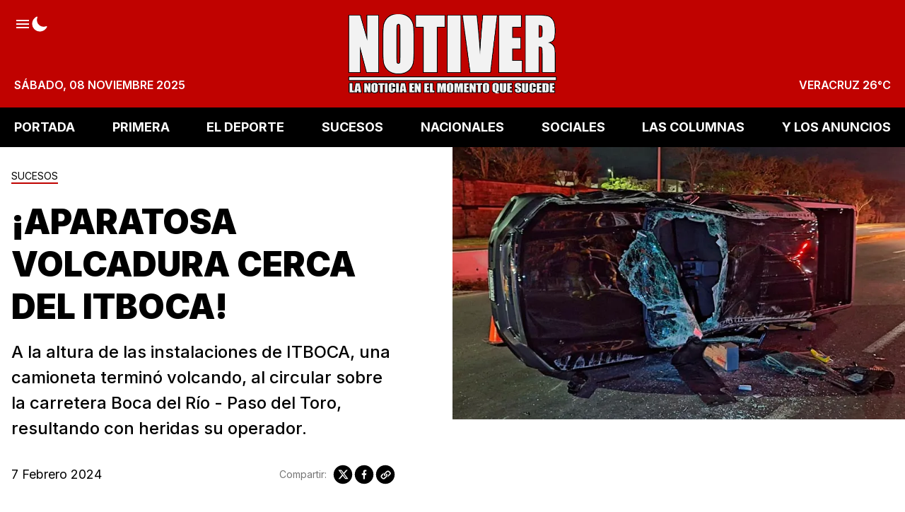

--- FILE ---
content_type: text/html; charset=utf-8
request_url: https://www.notiver.com/sucesos/aparatosa-volcadura/
body_size: 14761
content:
<!DOCTYPE html>
<html lang="es">
    <head>
        <meta charset="utf-8" />
        <meta http-equiv="X-UA-Compatible" content="IE=edge" />

        <title>¡APARATOSA VOLCADURA CERCA DEL ITBOCA!</title>

        <meta name="HandheldFriendly" content="True" />
        <meta name="viewport" content="width=device-width, initial-scale=1" />

        <script>
            if (localStorage.theme === 'dark' || (!('theme' in localStorage) && window.matchMedia('(prefers-color-scheme: dark)').matches)) {
                document.querySelector('html').classList.add('dark');
                localStorage.theme = 'dark';
            } else {
                document.querySelector('html').classList.remove('dark');
                localStorage.theme = '';
            }

            window.matchMedia('(prefers-color-scheme: dark)')
            .addEventListener(
                'change',
                function (e) {
                    if (window.matchMedia('(prefers-color-scheme: dark)').matches) {
                        document.querySelector('html').classList.add('dark');
                        localStorage.theme = 'dark';
                    } else {
                        document.querySelector('html').classList.remove('dark');
                        localStorage.theme = '';
                    }
                }
            )
        </script>

        <link rel="preconnect" href="https://fonts.googleapis.com" />
        <link rel="preconnect" href="https://fonts.gstatic.com" crossorigin />
        <link href="https://fonts.googleapis.com/css2?family=Inter:wght@100..900&display=swap" rel="stylesheet" />

        <link rel="stylesheet" type="text/css" href="https://www.notiver.com/assets/styles/main.css?v=679a50fc5d" />

        <meta name="description" content="A la altura de las instalaciones de ITBOCA, una camioneta terminó volcando, al circular sobre la carretera Boca del Río - Paso del Toro, resultando con heridas su operador.">
    <link rel="icon" href="https://www.notiver.com/content/images/size/w256h256/2023/07/60x6004.png" type="image/png">
    <link rel="canonical" href="https://www.notiver.com/sucesos/aparatosa-volcadura/">
    <meta name="referrer" content="no-referrer-when-downgrade">
    
    <meta property="og:site_name" content="NOTIVER">
    <meta property="og:type" content="article">
    <meta property="og:title" content="¡APARATOSA VOLCADURA CERCA DEL ITBOCA!">
    <meta property="og:description" content="A la altura de las instalaciones de ITBOCA, una camioneta terminó volcando, al circular sobre la carretera Boca del Río - Paso del Toro, resultando con heridas su operador.">
    <meta property="og:url" content="https://www.notiver.com/sucesos/aparatosa-volcadura/">
    <meta property="og:image" content="https://www.notiver.com/content/images/2024/02/7SE-VOLTEO--CAMIONETO-N2.jpg">
    <meta property="article:published_time" content="2024-02-07T18:01:51.000Z">
    <meta property="article:modified_time" content="2024-02-07T18:01:51.000Z">
    <meta property="article:tag" content="SUCESOS">
    
    <meta property="article:publisher" content="https://www.facebook.com/NOTIVER.OFICIAL">
    <meta name="twitter:card" content="summary_large_image">
    <meta name="twitter:title" content="¡APARATOSA VOLCADURA CERCA DEL ITBOCA!">
    <meta name="twitter:description" content="A la altura de las instalaciones de ITBOCA, una camioneta terminó volcando, al circular sobre la carretera Boca del Río - Paso del Toro, resultando con heridas su operador.">
    <meta name="twitter:url" content="https://www.notiver.com/sucesos/aparatosa-volcadura/">
    <meta name="twitter:image" content="https://www.notiver.com/content/images/2024/02/7SE-VOLTEO--CAMIONETO-N2.jpg">
    <meta name="twitter:label1" content="Written by">
    <meta name="twitter:data1" content="Editor86">
    <meta name="twitter:label2" content="Filed under">
    <meta name="twitter:data2" content="SUCESOS">
    <meta name="twitter:site" content="@notiver">
    <meta property="og:image:width" content="800">
    <meta property="og:image:height" content="481">
    
    <script type="application/ld+json">
{
    "@context": "https://schema.org",
    "@type": "Article",
    "publisher": {
        "@type": "Organization",
        "name": "NOTIVER",
        "url": "https://www.notiver.com/",
        "logo": {
            "@type": "ImageObject",
            "url": "https://www.notiver.com/content/images/2024/09/logo590.png"
        }
    },
    "author": {
        "@type": "Person",
        "name": "Editor86",
        "url": "https://www.notiver.com/author/editor86/",
        "sameAs": []
    },
    "headline": "¡APARATOSA VOLCADURA CERCA DEL ITBOCA!",
    "url": "https://www.notiver.com/sucesos/aparatosa-volcadura/",
    "datePublished": "2024-02-07T18:01:51.000Z",
    "dateModified": "2024-02-07T18:01:51.000Z",
    "image": {
        "@type": "ImageObject",
        "url": "https://www.notiver.com/content/images/2024/02/7SE-VOLTEO--CAMIONETO-N2.jpg",
        "width": 800,
        "height": 481
    },
    "keywords": "SUCESOS",
    "description": "A la altura de las instalaciones de ITBOCA, una camioneta terminó volcando, al circular sobre la carretera Boca del Río - Paso del Toro, resultando con heridas su operador.",
    "mainEntityOfPage": "https://www.notiver.com/sucesos/aparatosa-volcadura/"
}
    </script>

    <meta name="generator" content="Ghost 6.6">
    <link rel="alternate" type="application/rss+xml" title="NOTIVER" href="https://www.notiver.com/rss/">
    <script defer src="https://cdn.jsdelivr.net/ghost/portal@~2.56/umd/portal.min.js" data-i18n="true" data-ghost="https://www.notiver.com/" data-key="80af9b14b7c14620890c065954" data-api="https://cmspro.ghost.io/ghost/api/content/" data-locale="es" crossorigin="anonymous"></script><style id="gh-members-styles">.gh-post-upgrade-cta-content,
.gh-post-upgrade-cta {
    display: flex;
    flex-direction: column;
    align-items: center;
    font-family: -apple-system, BlinkMacSystemFont, 'Segoe UI', Roboto, Oxygen, Ubuntu, Cantarell, 'Open Sans', 'Helvetica Neue', sans-serif;
    text-align: center;
    width: 100%;
    color: #ffffff;
    font-size: 16px;
}

.gh-post-upgrade-cta-content {
    border-radius: 8px;
    padding: 40px 4vw;
}

.gh-post-upgrade-cta h2 {
    color: #ffffff;
    font-size: 28px;
    letter-spacing: -0.2px;
    margin: 0;
    padding: 0;
}

.gh-post-upgrade-cta p {
    margin: 20px 0 0;
    padding: 0;
}

.gh-post-upgrade-cta small {
    font-size: 16px;
    letter-spacing: -0.2px;
}

.gh-post-upgrade-cta a {
    color: #ffffff;
    cursor: pointer;
    font-weight: 500;
    box-shadow: none;
    text-decoration: underline;
}

.gh-post-upgrade-cta a:hover {
    color: #ffffff;
    opacity: 0.8;
    box-shadow: none;
    text-decoration: underline;
}

.gh-post-upgrade-cta a.gh-btn {
    display: block;
    background: #ffffff;
    text-decoration: none;
    margin: 28px 0 0;
    padding: 8px 18px;
    border-radius: 4px;
    font-size: 16px;
    font-weight: 600;
}

.gh-post-upgrade-cta a.gh-btn:hover {
    opacity: 0.92;
}</style>
    <script defer src="https://cdn.jsdelivr.net/ghost/sodo-search@~1.8/umd/sodo-search.min.js" data-key="80af9b14b7c14620890c065954" data-styles="https://cdn.jsdelivr.net/ghost/sodo-search@~1.8/umd/main.css" data-sodo-search="https://cmspro.ghost.io/" data-locale="es" crossorigin="anonymous"></script>
    
    <link href="https://www.notiver.com/webmentions/receive/" rel="webmention">
    <script defer src="/public/cards.min.js?v=679a50fc5d"></script><style>:root {--ghost-accent-color: #49140e;}</style>
    <link rel="stylesheet" type="text/css" href="/public/cards.min.css?v=679a50fc5d">
    <style>button[data-ghost-search] {display:none}</style>
<!-- Plausible -->
<script defer data-domain="notiver.com" src="https://plausible.io/js/script.outbound-links.exclusions.js" data-exclude="/p"></script>
<!-- Fathom - beautiful, simple website analytics -->
                <script src="https://cdn.usefathom.com/script.js" data-site="STUUXFCO" defer></script>
              <!-- / Fathom -->
<!-- Notiver espacios banners -->
<script>
var myCustomBanners = {
	PortalOne: {
    time: '',
    banners: {
      one: {
        url: '',
        img: '',
        img_small: '',
        media_query: ''
      }
    }
  },
	PortalTwo: {
    time: 3000,
    banners: {
      one: {
        url: '',
        img: ''
      }
    }
  },
	PortalThree: {
    time: 3000,
    banners: {
      one: {
        url: '',
        img: ''
      }
    }
  },
	PortalFour: {
    time: 3000,
    banners: {
      one: {
        url: '',
        img: ''
      }
    }
  },
	PortalSidebarOne: {
    time: 3000,
    banners: {
      one: {
        url: '',
        img: ''
      }
    }
  },
	PortalSidebarTwo: {
    time: 3000,
    banners: {
      one: {
        url: '',
        img: ''
      }
    }
  },
	HomeHeader: {
    time: 3000,
    banners: {
      one: {
        url: '',
        img: ''
      }
    }
  },
	HomeMedium: {
    time: 3000,
    banners: {
      one: {
        url: '',
        img: ''
      }
    }
  },
	HomeFooter: {
    time: 3000,
    banners: {
      one: {
        url: '',
        img: ''
      }
    }
  },
	ArticleHeader: {
    time: 3000,
    banners: {
      one: {
        url: '',
        img: ''
      }
    }
  },
	ArticleMedium: {
    time: 300000,
    banners: {
      one: {
        url: '',
        img: 'https://proads.ams3.cdn.digitaloceanspaces.com/MAY25/bannerveracruznea01.jpg'
      },
      two: {
        url: '',
        img: ''
      }
    }
  },
	ArticleFooter: {
    time: 3000,
    banners: {
      one: {
        url: '',
        img: ''
      }
    }
  },
	AuthorHeader: {
    time: 3000,
    banners: {
      one: {
        url: '',
        img: ''
      }
    }
  },
	TagHeader: {
    time: 3000,
    banners: {
      one: {
        url: '',
        img: ''
      }
    }
  },
	LoopMedium: {
    time: 3000,
    banners: {
      one: {
        url: '',
        img: ''
      }
    }
  }
}
</script>
<!-- Notiver simply tamaño logo -->
<style>
    .header-left {width:auto}
    .header-logo-img {max-height: 90px !important;}
</style>

        
    </head>
    <body class="post-template tag-sucesos ">
        <div class="notiver-viewport flex flex-col justify-start">
            <header class="head js-heade flex w-full flex-col items-center bg-red-500 sticky top-0 text-base font-semibold z-50 md:relative">
    <div class="head-wrap relative z-4 mx-auto grid w-full max-w-extreme grid-flow-row-dense py-3 p-5 lg:py-5 lg:grid-rows-3">
        <div class="head-brand col-start-2 row-start-1 flex items-center justify-center md:row-span-full">
            <a href="https://www.notiver.com" class="head-brand-link relative inline-block leading-none">
                    <img src="/content/images/size/w600/2024/09/logo590.png" class="head-brand-img h-14 lg:h-20 xl:h-28" alt="NOTIVER" width="315" height="32" />
            </a>
        </div>

        <div class="head-top col-start-1 col-end-4 row-start-1 flex justify-between">
            <div class="head-top-left flex items-center gap-6 text-white w-full justify-between lg:w-auto lg:justify-start lg:items-start">
                <button class="js-sidenav-open h-6 text-white hover:text-opacity-80" aria-label="Abrir menú">
                    <svg class="icon" viewBox="0 0 24 24" fill="none" xmlns="http://www.w3.org/2000/svg">
                        <path d="M3 18H21V15.9998H3V18ZM3 12.9998H21V11.0002H3V12.9998ZM3 6V8.00016H21V6H3Z" fill="currentcolor" />
                    </svg>
                </button>

                <button class="h-6 text-white hover:text-opacity-80 js-dark-mode" aria-label="Modo Oscuro">
                    <svg xmlns="http://www.w3.org/2000/svg" fill="none" class="icon icon-moon" viewBox="0 0 24 24"><path fill="currentcolor" d="M12.375 22.5A10.875 10.875 0 0 1 1.5 11.625c0-4.406 2.531-8.357 6.45-10.063a.75.75 0 0 1 .988.988c-.45 1.033-.688 2.356-.688 3.825 0 5.17 4.206 9.375 9.375 9.375 1.47 0 2.792-.238 3.826-.688a.75.75 0 0 1 .987.987C20.732 19.97 16.78 22.5 12.375 22.5Z"/></svg>
                    <svg xmlns="http://www.w3.org/2000/svg" class="icon hidden icon-sunny" width="25" height="25" fill="none"><path fill="#currentcolor" d="M12.465 6.527a1.031 1.031 0 0 1-1.031-1.031v-2.25a1.031 1.031 0 1 1 2.062 0v2.25a1.031 1.031 0 0 1-1.031 1.031Zm0 17.25a1.032 1.032 0 0 1-1.031-1.031v-2.25a1.031 1.031 0 1 1 2.062 0v2.25a1.031 1.031 0 0 1-1.031 1.031Zm5.303-15.053a1.031 1.031 0 0 1-.73-1.76l1.592-1.591a1.031 1.031 0 0 1 1.458 1.458l-1.59 1.59a1.028 1.028 0 0 1-.73.303ZM5.57 20.922a1.032 1.032 0 0 1-.728-1.761l1.59-1.591a1.032 1.032 0 1 1 1.459 1.458L6.3 20.62a1.028 1.028 0 0 1-.73.303Zm16.645-6.895h-2.25a1.032 1.032 0 0 1 0-2.062h2.25a1.031 1.031 0 1 1 0 2.062Zm-17.25 0h-2.25a1.032 1.032 0 0 1 0-2.062h2.25a1.031 1.031 0 1 1 0 2.062Zm14.394 6.895a1.028 1.028 0 0 1-.73-.303l-1.59-1.59a1.031 1.031 0 0 1 1.458-1.46l1.591 1.592a1.031 1.031 0 0 1-.729 1.76ZM7.161 8.724a1.026 1.026 0 0 1-.728-.302L4.841 6.83A1.031 1.031 0 0 1 6.3 5.373l1.59 1.59a1.031 1.031 0 0 1-.729 1.76Zm5.304 9.053a4.781 4.781 0 1 1 0-9.562 4.781 4.781 0 0 1 0 9.562Z"/></svg>
                </button>

                <button class="h-6 hidden text-white hover:text-opacity-80 lg:flex" aria-label="Buscar" data-ghost-search>
                    <svg class="icon" viewBox="0 0 24 24" fill="none" xmlns="http://www.w3.org/2000/svg">
    <path
        d="M21.4073 19.7527L16.9969 15.3422C18.0587 13.9286 18.6319 12.208 18.63 10.44C18.63 5.92406 14.9559 2.25 10.44 2.25C5.92406 2.25 2.25 5.92406 2.25 10.44C2.25 14.9559 5.92406 18.63 10.44 18.63C12.208 18.6319 13.9286 18.0587 15.3422 16.9969L19.7527 21.4073C19.9759 21.6069 20.2671 21.7135 20.5664 21.7051C20.8658 21.6967 21.1506 21.574 21.3623 21.3623C21.574 21.1506 21.6967 20.8658 21.7051 20.5664C21.7135 20.2671 21.6069 19.9759 21.4073 19.7527ZM4.59 10.44C4.59 9.28298 4.9331 8.15194 5.5759 7.18991C6.21871 6.22789 7.13235 5.47808 8.2013 5.03531C9.27025 4.59253 10.4465 4.47668 11.5813 4.70241C12.7161 4.92813 13.7584 5.48529 14.5766 6.30343C15.3947 7.12156 15.9519 8.16393 16.1776 9.29872C16.4033 10.4335 16.2875 11.6098 15.8447 12.6787C15.4019 13.7476 14.6521 14.6613 13.6901 15.3041C12.7281 15.9469 11.597 16.29 10.44 16.29C8.88906 16.2881 7.40217 15.6712 6.30548 14.5745C5.2088 13.4778 4.59186 11.9909 4.59 10.44Z"
        fill="currentcolor"
    />
</svg>                </button>
            </div>

        </div>

        <div class="head-bottom col-start-1 col-end-4 row-start-3 justify-between uppercase text-white hidden lg:flex">
            <div class="head-bottom-lef flex items-end">
                <time datetime="2025-11-08">sábado, 08 noviembre 2025</time>
            </div>

            <div class="head-bottom-right flex items-end">
                <span class="js-weather">VERACRUZ</span>
            </div>
        </div>
    </div>

    <div class="inset-0 absolute overflow-hidden hidden lg:block">
        <picture>
            <source type="image/webp" srcset="https://www.notiver.com/assets/images/header-bg-1.webp?v=679a50fc5d">
            <source type="image/jpeg" srcset="https://www.notiver.com/assets/images/header-bg-1.png?v=679a50fc5d">
            <img class="mix-blend-multiply absolute top-0 right-0 object-cover" src="https://www.notiver.com/assets/images/header-bg-1.png?v=679a50fc5d" loading="lazy" alt="">
        </picture>
        <picture>
            <source type="image/webp" srcset="https://www.notiver.com/assets/images/header-bg-2.webp?v=679a50fc5d">
            <source type="image/jpeg" srcset="https://www.notiver.com/assets/images/header-bg-2.png?v=679a50fc5d">
            <img class="absolute top-0 right-0 object-cover" src="https://www.notiver.com/assets/images/header-bg-2.png?v=679a50fc5d" loading="lazy" alt="">
        </picture>
    </div>
</header>
            

        <nav class="mainMenu js-menu hidden h-14 items-center bg-black sticky top-0 z-50 md:flex">
            <ul itemscope itemtype="http://www.schema.org/SiteNavigationElement" class="mx-auto flex w-full max-w-extreme justify-between gap-4 px-5">

                    <li itemprop="name">
                        <a
                            itemprop="url"
                            href="https://www.notiver.com/"
                            class="mainMenu-link hid flex items-center py-2 text-base font-bold uppercase text-white lg:text-lg"
                        >
                            PORTADA
                        </a>
                    </li>
                    <li itemprop="name">
                        <a
                            itemprop="url"
                            href="https://www.notiver.com/tag/primera/"
                            class="mainMenu-link hid flex items-center py-2 text-base font-bold uppercase text-white lg:text-lg"
                        >
                            PRIMERA
                        </a>
                    </li>
                    <li itemprop="name">
                        <a
                            itemprop="url"
                            href="https://www.notiver.com/tag/eldeporte/"
                            class="mainMenu-link hid flex items-center py-2 text-base font-bold uppercase text-white lg:text-lg"
                        >
                            EL DEPORTE
                        </a>
                    </li>
                    <li itemprop="name">
                        <a
                            itemprop="url"
                            href="https://www.notiver.com/tag/sucesos/"
                            class="mainMenu-link hid flex items-center py-2 text-base font-bold uppercase text-white lg:text-lg"
                        >
                            SUCESOS
                        </a>
                    </li>
                    <li itemprop="name">
                        <a
                            itemprop="url"
                            href="https://www.notiver.com/tag/nacionales/"
                            class="mainMenu-link hid flex items-center py-2 text-base font-bold uppercase text-white lg:text-lg"
                        >
                            NACIONALES
                        </a>
                    </li>
                    <li itemprop="name">
                        <a
                            itemprop="url"
                            href="https://www.notiver.com/tag/sociales/"
                            class="mainMenu-link hid flex items-center py-2 text-base font-bold uppercase text-white lg:text-lg"
                        >
                            SOCIALES
                        </a>
                    </li>
                    <li itemprop="name">
                        <a
                            itemprop="url"
                            href="https://www.notiver.com/tag/lascolumnas/"
                            class="mainMenu-link hid flex items-center py-2 text-base font-bold uppercase text-white lg:text-lg"
                        >
                            LAS COLUMNAS
                        </a>
                    </li>
                    <li itemprop="name">
                        <a
                            itemprop="url"
                            href="https://www.notiver.com/tag/losanuncios/"
                            class="mainMenu-link hid flex items-center py-2 text-base font-bold uppercase text-white lg:text-lg"
                        >
                            Y LOS ANUNCIOS
                        </a>
                    </li>

            </ul>
        </nav>



            <div class="sidenav js-sidenav fixed top-0 z-50 flex h-full w-full flex-col justify-between overflow-hidden overflow-y-auto bg-white pb-8 transition-transform md:w-96">
    <div class="sidenav-top">
        <div class="sidenav-header sticky top-0 flex h-20 items-center justify-between gap-5 bg-red-500 px-4">
            <button class="js-sidenav-close h-6 text-white hover:text-opacity-80" aria-label="Abrir menú">
                <svg width="24" height="24" viewBox="0 0 24 24" fill="none" xmlns="http://www.w3.org/2000/svg">
    <path
        d="M13.5909 12L18.0441 7.54687C18.2554 7.3359 18.3743 7.04962 18.3745 6.75099C18.3748 6.45237 18.2564 6.16587 18.0455 5.95453C17.8345 5.74319 17.5482 5.62431 17.2496 5.62404C16.951 5.62378 16.6645 5.74215 16.4531 5.95312L12 10.4062L7.54687 5.95312C7.33553 5.74178 7.04888 5.62305 6.75 5.62305C6.45111 5.62305 6.16447 5.74178 5.95312 5.95312C5.74178 6.16447 5.62305 6.45111 5.62305 6.75C5.62305 7.04888 5.74178 7.33553 5.95312 7.54687L10.4062 12L5.95312 16.4531C5.74178 16.6645 5.62305 16.9511 5.62305 17.25C5.62305 17.5489 5.74178 17.8355 5.95312 18.0469C6.16447 18.2582 6.45111 18.3769 6.75 18.3769C7.04888 18.3769 7.33553 18.2582 7.54687 18.0469L12 13.5937L16.4531 18.0469C16.6645 18.2582 16.9511 18.3769 17.25 18.3769C17.5489 18.3769 17.8355 18.2582 18.0469 18.0469C18.2582 17.8355 18.3769 17.5489 18.3769 17.25C18.3769 16.9511 18.2582 16.6645 18.0469 16.4531L13.5909 12Z"
        fill="currentcolor"
    />
</svg>            </button>

            <div class="head-brand col-start-2 row-span-full row-start-1 flex items-center justify-center">
                <a href="https://www.notiver.com" class="head-brand-link relative inline-block leading-none">
                        <img src="/content/images/size/w600/2024/09/logo590.png" class="head-brand-img h-14" alt="NOTIVER" width="150" height="56" />
                </a>
            </div>

            <button class="h-6 text-white hover:text-opacity-80" aria-label="Buscar" data-ghost-search>
                <svg class="icon" viewBox="0 0 24 24" fill="none" xmlns="http://www.w3.org/2000/svg">
    <path
        d="M21.4073 19.7527L16.9969 15.3422C18.0587 13.9286 18.6319 12.208 18.63 10.44C18.63 5.92406 14.9559 2.25 10.44 2.25C5.92406 2.25 2.25 5.92406 2.25 10.44C2.25 14.9559 5.92406 18.63 10.44 18.63C12.208 18.6319 13.9286 18.0587 15.3422 16.9969L19.7527 21.4073C19.9759 21.6069 20.2671 21.7135 20.5664 21.7051C20.8658 21.6967 21.1506 21.574 21.3623 21.3623C21.574 21.1506 21.6967 20.8658 21.7051 20.5664C21.7135 20.2671 21.6069 19.9759 21.4073 19.7527ZM4.59 10.44C4.59 9.28298 4.9331 8.15194 5.5759 7.18991C6.21871 6.22789 7.13235 5.47808 8.2013 5.03531C9.27025 4.59253 10.4465 4.47668 11.5813 4.70241C12.7161 4.92813 13.7584 5.48529 14.5766 6.30343C15.3947 7.12156 15.9519 8.16393 16.1776 9.29872C16.4033 10.4335 16.2875 11.6098 15.8447 12.6787C15.4019 13.7476 14.6521 14.6613 13.6901 15.3041C12.7281 15.9469 11.597 16.29 10.44 16.29C8.88906 16.2881 7.40217 15.6712 6.30548 14.5745C5.2088 13.4778 4.59186 11.9909 4.59 10.44Z"
        fill="currentcolor"
    />
</svg>            </button>
        </div>

        <div class="sidenav-body w-full px-5 py-8 flex flex-col gap-4">
            <div class="sidenav-titles border-b-3 border-red-500 pb-1 text-xl font-medium leading-none">Secciones</div>
                

        <ul class="columns-2 gap-x-11 mb-8">
                <li>
                    <a href="https://www.notiver.com/" class="text-lg leading-9 hover:opacity-80">PORTADA</a>
                </li>
                <li>
                    <a href="https://www.notiver.com/tag/primera/" class="text-lg leading-9 hover:opacity-80">PRIMERA</a>
                </li>
                <li>
                    <a href="https://www.notiver.com/tag/eldeporte/" class="text-lg leading-9 hover:opacity-80">EL DEPORTE</a>
                </li>
                <li>
                    <a href="https://www.notiver.com/tag/sucesos/" class="text-lg leading-9 hover:opacity-80">SUCESOS</a>
                </li>
                <li>
                    <a href="https://www.notiver.com/tag/nacionales/" class="text-lg leading-9 hover:opacity-80">NACIONALES</a>
                </li>
                <li>
                    <a href="https://www.notiver.com/tag/sociales/" class="text-lg leading-9 hover:opacity-80">SOCIALES</a>
                </li>
                <li>
                    <a href="https://www.notiver.com/tag/lascolumnas/" class="text-lg leading-9 hover:opacity-80">LAS COLUMNAS</a>
                </li>
                <li>
                    <a href="https://www.notiver.com/tag/losanuncios/" class="text-lg leading-9 hover:opacity-80">Y LOS ANUNCIOS</a>
                </li>
        </ul>





            <div class="sidenav-titles border-b-3 border-red-500 pb-1 text-xl font-medium leading-none">Redes Sociales</div>
            <div class="flex gap-5">
                    <a
                        class="flex h-10 w-10 items-center justify-center rounded-full bg-facebook text-white hover:bg-opacity-80"
                        title="Facebook NOTIVER.OFICIAL"
                        aria-label="Facebook NOTIVER.OFICIAL"
                        href="https://www.facebook.com/NOTIVER.OFICIAL"
                        target="_blank"
                        rel="noopener noreferrer"
                    >
                        <svg class="icon" viewBox="0 0 24 24" xmlns="http://www.w3.org/2000/svg">
    <path fill-rule="evenodd" clip-rule="evenodd" d="M22.5 12.5C22.5 6.70156 17.7984 2 12 2C6.20156 2 1.5 6.70156 1.5 12.5C1.5 17.7406 5.33906 22.0845 10.3594 22.873V15.5361H7.69266V12.5H10.3594V10.1867C10.3594 7.55562 11.9273 6.10109 14.3255 6.10109C15.4744 6.10109 16.6763 6.30641 16.6763 6.30641V8.89062H15.3516C14.048 8.89062 13.6402 9.69969 13.6402 10.5312V12.5H16.552L16.087 15.5361H13.6406V22.8739C18.6609 22.0859 22.5 17.742 22.5 12.5Z" fill="currencolor"/>
</svg>

                    </a>

                    <a
                        class="flex h-10 w-10 items-center justify-center rounded-full bg-twitter text-white hover:bg-opacity-80"
                        title="Twitter @notiver"
                        aria-label="twitter @notiver"
                        href="https://x.com/notiver"
                        target="_blank"
                        rel="noopener noreferrer"
                    >
                        <svg class="icon" viewBox="0 0 24 24" xmlns="http://www.w3.org/2000/svg">
    <path  d="M17.683 3h3.054l-6.671 7.625L21.913 21H15.77l-4.813-6.293L5.449 21H2.393l7.136-8.155L2 3h6.3l4.351 5.752L17.683 3Zm-1.072 16.172h1.692L7.382 4.732H5.566l11.045 14.44Z"/>
</svg>                    </a>

                <a
                    class="flex h-10 w-10 items-center justify-center rounded-full bg-instagram text-white hover:bg-opacity-80"
                    title="Instagram"
                    aria-label="Instagram"
                    href="https://www.instagram.com/notiver/"
                    target="_blank"
                    rel="noopener noreferrer"
                >
                    <svg class="icon" viewBox="0 0 24 24" fill="none" xmlns="http://www.w3.org/2000/svg">
    <path
        d="M16.3748 3.24984C17.5342 3.25331 18.6451 3.71539 19.4648 4.53517C20.2846 5.35495 20.7467 6.46582 20.7502 7.62516V16.3748C20.7467 17.5342 20.2846 18.6451 19.4648 19.4648C18.6451 20.2846 17.5342 20.7467 16.3748 20.7502H7.62516C6.46582 20.7467 5.35495 20.2846 4.53517 19.4648C3.71539 18.6451 3.25331 17.5342 3.24984 16.3748V7.62516C3.25331 6.46582 3.71539 5.35495 4.53517 4.53517C5.35495 3.71539 6.46582 3.25331 7.62516 3.24984H16.3748ZM16.3748 1.5H7.62516C4.25625 1.5 1.5 4.25625 1.5 7.62516V16.3748C1.5 19.7437 4.25625 22.5 7.62516 22.5H16.3748C19.7437 22.5 22.5 19.7437 22.5 16.3748V7.62516C22.5 4.25625 19.7437 1.5 16.3748 1.5Z"
        fill="currentcolor"
    />
    <path
        d="M17.6873 7.62518C17.4278 7.62518 17.174 7.54821 16.9582 7.40399C16.7423 7.25977 16.5741 7.05478 16.4748 6.81496C16.3754 6.57513 16.3494 6.31123 16.4001 6.05663C16.4507 5.80203 16.5757 5.56816 16.7593 5.38461C16.9428 5.20105 17.1767 5.07605 17.4313 5.0254C17.6859 4.97476 17.9498 5.00075 18.1896 5.10009C18.4294 5.19943 18.6344 5.36766 18.7786 5.5835C18.9229 5.79934 18.9998 6.0531 18.9998 6.31268C19.0002 6.48515 18.9665 6.65599 18.9007 6.81539C18.8349 6.9748 18.7382 7.11964 18.6163 7.24159C18.4943 7.36354 18.3495 7.4602 18.1901 7.52603C18.0306 7.59186 17.8598 7.62555 17.6873 7.62518ZM12 8.49987C12.6923 8.49987 13.369 8.70515 13.9446 9.08975C14.5202 9.47436 14.9688 10.021 15.2337 10.6606C15.4986 11.3001 15.568 12.0039 15.4329 12.6829C15.2978 13.3618 14.9645 13.9855 14.475 14.475C13.9855 14.9645 13.3618 15.2979 12.6828 15.4329C12.0039 15.568 11.3001 15.4987 10.6606 15.2337C10.021 14.9688 9.47433 14.5202 9.08973 13.9446C8.70513 13.369 8.49985 12.6923 8.49985 12C8.50084 11.072 8.86992 10.1823 9.52611 9.52614C10.1823 8.86995 11.072 8.50086 12 8.49987ZM12 6.75003C10.9617 6.75003 9.94662 7.05793 9.08326 7.63481C8.2199 8.21169 7.54699 9.03163 7.14963 9.99094C6.75227 10.9503 6.64831 12.0059 6.85088 13.0243C7.05345 14.0427 7.55347 14.9781 8.28769 15.7123C9.02192 16.4466 9.95738 16.9466 10.9758 17.1492C11.9942 17.3517 13.0498 17.2478 14.0091 16.8504C14.9684 16.453 15.7883 15.7801 16.3652 14.9168C16.9421 14.0534 17.25 13.0384 17.25 12C17.25 10.6076 16.6969 9.27228 15.7123 8.28772C14.7277 7.30315 13.3924 6.75003 12 6.75003Z"
        fill="currentcolor"
    />
</svg>                </a>
            </div>
        </div>
    </div>
    <div class="sidenav-copy px-4 text-center text-sm text-gray-500">
        ® Notiver La Noticia En El Momento Que Sucede. Todos los Derechos Reservados
    </div>
</div>
<div class="sidenav-bg fixed inset-0 z-40 bg-black bg-opacity-50 hidden"></div>



            <main class="notiver-main min-h-lg relative">


<article class="post mb-10 relative">
    <header class="post-header mx-auto grid lg:grid-cols-2 lg:max-w-none">
        <div class="flex flex-col justify-center px-4 py-8 lg:mr-16 max-w-2xl2 mx-auto lg:max-w-none">
            <div class="mb-2 leading-none">
    <a href="https://www.notiver.com/tag/sucesos/" class="inline-block pb-[0.125rem] border-b-2 hover:text-opacity-80 text-tag border-red-500 text-sm text-center mb-4">
        SUCESOS
    </a>
</div>
<h1 class="post-title break-words font-black text-title leading-tight text-4xl md:text-5xl true">¡APARATOSA VOLCADURA CERCA DEL ITBOCA!</h1>
<p class="post-excerpt mt-4 font-medium text-xl text-left lg:text-2xl">A la altura de las instalaciones de ITBOCA, una camioneta terminó volcando, al circular sobre la carretera Boca del Río - Paso del Toro, resultando con heridas su operador.</p>

<div class="flex flex-col justify-between gap-8 mt-8 md:flex-row">
    <div class="hh flex items-center flex-auto relative leading-snug z-4">
    <div class="text-lg">
    <time class="datetime capitalize" datetime="2024-02-07">7 febrero 2024</time>
</div></div>
    <aside class="text-title flex items-center gap-1 flex-none order-first md:order-none">
    <span class="share-label text-gray-500 text-sm mr-2">Compartir:</span>
    <a href="https://twitter.com/share?text=%C2%A1APARATOSA%20VOLCADURA%20CERCA%20DEL%20ITBOCA!&amp;url=https://www.notiver.com/sucesos/aparatosa-volcadura/"
        target="_blank"
        rel="noopener noreferrer"
        class="godo-tracking"
        title="Share on Twitter"
        aria-label="Share on Twitter"
        data-event-category="Article"
        data-event-action="Share"
        data-event-label=" - Twitter"
        data-event-non-interaction="true">
        <svg class="fill-current scale-110" width="30" height="30" fill="none"><path fill-rule="evenodd" d="M15 27c6.627 0 12-5.373 12-12S21.627 3 15 3 3 8.373 3 15s5.373 12 12 12Zm6.232-18h-1.994l-3.284 3.755L13.114 9H9l4.915 6.427-4.658 5.324h1.994l3.596-4.108 3.141 4.108H22l-5.123-6.774L21.232 9Zm-1.589 10.558H18.54l-7.211-9.428h1.185l7.13 9.428Z" clip-rule="evenodd"/></svg>
    </a>
    <a href="https://www.facebook.com/sharer/sharer.php?u=https://www.notiver.com/sucesos/aparatosa-volcadura/"
        target="_blank"
        rel="noopener noreferrer"
        class="godo-tracking"
        title="Share on Facebook"
        aria-label="Share on Facebook"
        data-event-category="Article"
        data-event-action="Share"
        data-event-label=" - Facebook"
        data-event-non-interaction="true">
        <svg width="30" height="30" viewBox="0 0 30 30" class="fill-current scale-110"><path fill-rule="evenodd" clip-rule="evenodd" d="M15 27a12 12 0 1 0 0-24 12 12 0 0 0 0 24zm-1.23-6.03V15.6H12v-2.15h1.77v-1.6C13.77 10 14.85 9 16.42 9c.75 0 1.4.06 1.58.08v1.93h-1.09c-.85 0-1.02.43-1.02 1.05v1.38h2.04l-.27 2.15H15.9V21l-2.13-.03z"/></svg>
    </a>

    <a href="/sucesos/aparatosa-volcadura/"
        class="godo-tracking js-copy-link relative"
        title="Copy Link"
        aria-label="Copy Link"
        data-event-category="Article"
        data-event-action="Copy Link"
        data-event-label=" - Copy Link"
        data-event-non-interaction="true">
        <svg width="30" height="30"  class="fill-current scale-110"><path fill-rule="evenodd" clip-rule="evenodd" d="M15 27a12 12 0 1 0 0-24 12 12 0 0 0 0 24zM9.29 16.28c-.2.36-.29.75-.29 1.17a2.57 2.57 0 0 0 .78 1.84l1.01.96c.53.5 1.17.75 1.92.75s1.38-.25 1.9-.75l1.2-1.15.75-.71.51-.5a2.51 2.51 0 0 0 .72-2.34.7.7 0 0 0-.03-.18 2.74 2.74 0 0 0-.23-.5v-.02l-.08-.14-.02-.03-.02-.01a.33.33 0 0 0-.07-.1c0-.02-.01-.03-.03-.05a.2.2 0 0 0-.03-.03l-.03-.04v-.01l-.02-.03-.04-.03a.85.85 0 0 1-.13-.13l-.43-.42-.06.06-.9.84-.05.09a.26.26 0 0 0-.03.1l.37.38c.04.03.08.07.1.11l.01.01.01.03.02.01.04.1.03.04.06.1v.02l.01.02c.03.1.05.2.05.33a1 1 0 0 1-.12.49c-.07.13-.15.22-.22.29l-.88.85-.61.57-.95.92c-.22.2-.5.3-.82.3-.31 0-.58-.1-.8-.3l-.98-.96a1.15 1.15 0 0 1-.3-.42 1.4 1.4 0 0 1-.04-.35c0-.1.01-.2.04-.3a1 1 0 0 1 .3-.49l1.5-1.46v-.24c0-.21 0-.42.04-.6a3.5 3.5 0 0 1 .92-1.72c-.41.1-.78.32-1.11.62l-.01.02-.01.01-2.46 2.33c-.2.21-.35.4-.44.6h-.02c0 .02 0 .02-.02.02v.02l-.01.01zm3.92-1.8a1.83 1.83 0 0 0 .02.97c0 .06 0 .13.02.19.06.17.14.34.22.5v.02l.06.12.02.03.01.02.08.1c0 .02.02.03.04.05l.08.1h.01c0 .01 0 .03.02.03l.14.14.43.41.08-.06.88-.84.05-.09.03-.1-.36-.37a.4.4 0 0 1-.12-.13v-.02l-.02-.02-.05-.09-.04-.04-.04-.1v-.02l-.02-.02a1.16 1.16 0 0 1 .06-.82c.09-.14.16-.24.23-.3l.9-.85.6-.58.93-.92c.23-.2.5-.3.82-.3a1.2 1.2 0 0 1 .82.3l1 .96c.13.15.23.29.28.42a1.43 1.43 0 0 1 0 .66c-.03.17-.12.33-.26.48l-1.54 1.45.02.25a3.28 3.28 0 0 1-.96 2.32 2.5 2.5 0 0 0 1.1-.62l.01-.01 2.46-2.34c.19-.2.35-.4.46-.6l.02-.02v-.02h.01a2.45 2.45 0 0 0 .21-1.82 2.53 2.53 0 0 0-.7-1.19l-1-.96a2.68 2.68 0 0 0-1.91-.75c-.75 0-1.38.25-1.9.76l-1.2 1.14-.76.72-.5.49c-.4.37-.64.83-.74 1.37z"/></svg>
        <span class="shortlink-indicator absolute bg-dark text-white px-2 py-1 rounded text-xs hidden" style="top:-100%;left:-50%">Copied!</span>
    </a>

    <a href="whatsapp://send?text=https://www.notiver.com/sucesos/aparatosa-volcadura/"
        target="_blank"
        rel="noopener noreferrer"
        class="godo-tracking md:hidden"
        aria-label="Share on WhatSapp"
        data-event-category="Article"
        data-event-action="Share"
        data-event-label=" - Whatsapp"
        data-event-non-interaction="true">
        <svg width="24" height="24" class="fill-current scale-110" viewBox="0 0 24 24"><path d="M19.077,4.928C17.191,3.041,14.683,2.001,12.011,2c-5.506,0-9.987,4.479-9.989,9.985 c-0.001,1.76,0.459,3.478,1.333,4.992L2,22l5.233-1.237c1.459,0.796,3.101,1.215,4.773,1.216h0.004 c5.505,0,9.986-4.48,9.989-9.985C22.001,9.325,20.963,6.816,19.077,4.928z M16.898,15.554c-0.208,0.583-1.227,1.145-1.685,1.186 c-0.458,0.042-0.887,0.207-2.995-0.624c-2.537-1-4.139-3.601-4.263-3.767c-0.125-0.167-1.019-1.353-1.019-2.581 S7.581,7.936,7.81,7.687c0.229-0.25,0.499-0.312,0.666-0.312c0.166,0,0.333,0,0.478,0.006c0.178,0.007,0.375,0.016,0.562,0.431 c0.222,0.494,0.707,1.728,0.769,1.853s0.104,0.271,0.021,0.437s-0.125,0.27-0.249,0.416c-0.125,0.146-0.262,0.325-0.374,0.437 c-0.125,0.124-0.255,0.26-0.11,0.509c0.146,0.25,0.646,1.067,1.388,1.728c0.954,0.85,1.757,1.113,2.007,1.239 c0.25,0.125,0.395,0.104,0.541-0.063c0.146-0.166,0.624-0.728,0.79-0.978s0.333-0.208,0.562-0.125s1.456,0.687,1.705,0.812 c0.25,0.125,0.416,0.187,0.478,0.291C17.106,14.471,17.106,14.971,16.898,15.554z"/></svg>
    </a>
</aside>
</div>        </div>

        <figure class="post-image flex flex-col -order-1 lg:-order-none">
    <picture>
        <source
            srcset="/content/images/size/w300/format/avif/2024/02/7SE-VOLTEO--CAMIONETO-N2.jpg 300w,
                    /content/images/size/w600/format/avif/2024/02/7SE-VOLTEO--CAMIONETO-N2.jpg 600w,
                    /content/images/size/w1000/format/avif/2024/02/7SE-VOLTEO--CAMIONETO-N2.jpg 1000w,
                    /content/images/size/w2000/format/avif/2024/02/7SE-VOLTEO--CAMIONETO-N2.jpg 2000w"
            sizes="(max-width: 400px) 300px,(max-width: 730px) 600px, (max-width: 1600px) 100vw"
            type="image/avif"
        >
        <source
            srcset="/content/images/size/w300/format/webp/2024/02/7SE-VOLTEO--CAMIONETO-N2.jpg 300w,
                    /content/images/size/w600/format/webp/2024/02/7SE-VOLTEO--CAMIONETO-N2.jpg 600w,
                    /content/images/size/w1000/format/webp/2024/02/7SE-VOLTEO--CAMIONETO-N2.jpg 1000w,
                    /content/images/size/w2000/format/webp/2024/02/7SE-VOLTEO--CAMIONETO-N2.jpg 2000w"
            sizes="(max-width: 400px) 300px,(max-width: 730px) 600px, (max-width: 1600px) 100vw"
            type="image/webp"
        >
        <img class="mx-auto simply-zoom w-full object-cover min-h-96 grow"
            srcset="/content/images/size/w300/2024/02/7SE-VOLTEO--CAMIONETO-N2.jpg 300w,
                    /content/images/size/w600/2024/02/7SE-VOLTEO--CAMIONETO-N2.jpg 600w,
                    /content/images/size/w1000/2024/02/7SE-VOLTEO--CAMIONETO-N2.jpg 1000w,
                    /content/images/size/w2000/2024/02/7SE-VOLTEO--CAMIONETO-N2.jpg 2000w"
            sizes="(max-width: 400px) 300px,(max-width: 730px) 600px, (max-width: 1600px) 100vw"
            src="/content/images/size/w2000/2024/02/7SE-VOLTEO--CAMIONETO-N2.jpg"
            alt="¡APARATOSA VOLCADURA CERCA DEL ITBOCA!"
        >
    </picture>

    
</figure>
    </header>


    <section id="post-body" class="post-body js-post-content godo-canvas mx-auto relative">
    <aside class="js-banners bannerArticleMedium hidden justify-center items-center mx-auto text-center w-full "></aside>

    <h3 id="el-conductor-resulto-con-lesiones-en-el-rostro-el-aparatoso-accidente-ocurri%C3%B3-cerca-del-instituto-tecnol%C3%B3gico-del-mar-boca-del-r%C3%ADo-por-e-g-de-la-c-fotos-de-la-cerna-a-la-altura-de-las-instalaciones-de-itboca-una-camioneta-termin%C3%B3-volcando-al-circular-sobre-la-carretera-boca-del-r%C3%ADopaso-del-toro-resultando-con-heridas-su-operador">EL CONDUCTOR RESULTO CON LESIONES EN EL ROSTRO<br><br>*El aparatoso accidente ocurrió cerca del Instituto Tecnológico del Mar-Boca del Río<br><br>Por E. G. de la C.<br>Fotos de la Cerna<br><br>A la altura de las instalaciones de ITBOCA, una camioneta terminó volcando, al circular sobre la carretera Boca del Río - Paso del Toro, resultando con heridas su operador.</h3><h3 id="el-accidente-se-dio-frente-a-la-entrada-al-instituto-tecnol%C3%B3gico-del-mar-boca-del-r%C3%ADo-la-noche-de-este-martes"><br>El accidente se dio frente a la entrada al Instituto Tecnológico del Mar-Boca del Río, la noche de este martes.</h3><p><br>Ahí Jorge Iván L.L. iba en su unidad, marca Chevrolet, tipo S10 MAX, de color negro, sin embargo, perdió el control de la dirección, por motivo no determinados.</p><p>Por lo que se proyectó, chocó primero contra la banqueta y luego volcó, debido a la inercia de la velocidad con la que circulaba, se arrastró aproximadamente 20 metros y acabó volcado.</p><figure class="kg-card kg-image-card"><img src="https://www.notiver.com/content/images/2024/02/7SE-VOLTEO--CAMIONETO-N.jpg" class="kg-image" alt="" loading="lazy" width="800" height="580" srcset="https://www.notiver.com/content/images/size/w600/2024/02/7SE-VOLTEO--CAMIONETO-N.jpg 600w, https://www.notiver.com/content/images/2024/02/7SE-VOLTEO--CAMIONETO-N.jpg 800w" sizes="(min-width: 720px) 720px"></figure><p><strong>El chófer de la camioneta Chevrolet, tipo S10 MAX acabó con heridas en el rostro, y fue auxiliado por las personas.</strong></p><p><strong>Luego los técnicos en urgencias médicas de Bomberos Conurbados de Boca, lo atendieron y lo trasladaron al Hospital Covadonga.</strong></p><p>Personal de Bomberos Conurbados, de la Policía Municipal de Boca del Río y de Tránsito Municipal de Boca, apoyaron con algunas de las labores de abanderamiento, revisión del accidente y vialidad.</p><p>Finalmente, los oficiales de la Guardia Nacional de la división carreteras tomaron control de la unidad siniestrada, y ordenaron su retiro con apoyo de una grúa.</p>
</section>


<footer class="post-footer gap-y-8 godo-canvas pt-10">
      
    <aside class="text-title flex items-center gap-1 flex-none">
    <span class="share-label text-gray-500 text-sm mr-2">Compartir:</span>
    <a href="https://twitter.com/share?text=%C2%A1APARATOSA%20VOLCADURA%20CERCA%20DEL%20ITBOCA!&amp;url=https://www.notiver.com/sucesos/aparatosa-volcadura/"
        target="_blank"
        rel="noopener noreferrer"
        class="godo-tracking"
        title="Share on Twitter"
        aria-label="Share on Twitter"
        data-event-category="Article"
        data-event-action="Share"
        data-event-label=" - Twitter"
        data-event-non-interaction="true">
        <svg class="fill-current scale-110" width="30" height="30" fill="none"><path fill-rule="evenodd" d="M15 27c6.627 0 12-5.373 12-12S21.627 3 15 3 3 8.373 3 15s5.373 12 12 12Zm6.232-18h-1.994l-3.284 3.755L13.114 9H9l4.915 6.427-4.658 5.324h1.994l3.596-4.108 3.141 4.108H22l-5.123-6.774L21.232 9Zm-1.589 10.558H18.54l-7.211-9.428h1.185l7.13 9.428Z" clip-rule="evenodd"/></svg>
    </a>
    <a href="https://www.facebook.com/sharer/sharer.php?u=https://www.notiver.com/sucesos/aparatosa-volcadura/"
        target="_blank"
        rel="noopener noreferrer"
        class="godo-tracking"
        title="Share on Facebook"
        aria-label="Share on Facebook"
        data-event-category="Article"
        data-event-action="Share"
        data-event-label=" - Facebook"
        data-event-non-interaction="true">
        <svg width="30" height="30" viewBox="0 0 30 30" class="fill-current scale-110"><path fill-rule="evenodd" clip-rule="evenodd" d="M15 27a12 12 0 1 0 0-24 12 12 0 0 0 0 24zm-1.23-6.03V15.6H12v-2.15h1.77v-1.6C13.77 10 14.85 9 16.42 9c.75 0 1.4.06 1.58.08v1.93h-1.09c-.85 0-1.02.43-1.02 1.05v1.38h2.04l-.27 2.15H15.9V21l-2.13-.03z"/></svg>
    </a>

    <a href="/sucesos/aparatosa-volcadura/"
        class="godo-tracking js-copy-link relative"
        title="Copy Link"
        aria-label="Copy Link"
        data-event-category="Article"
        data-event-action="Copy Link"
        data-event-label=" - Copy Link"
        data-event-non-interaction="true">
        <svg width="30" height="30"  class="fill-current scale-110"><path fill-rule="evenodd" clip-rule="evenodd" d="M15 27a12 12 0 1 0 0-24 12 12 0 0 0 0 24zM9.29 16.28c-.2.36-.29.75-.29 1.17a2.57 2.57 0 0 0 .78 1.84l1.01.96c.53.5 1.17.75 1.92.75s1.38-.25 1.9-.75l1.2-1.15.75-.71.51-.5a2.51 2.51 0 0 0 .72-2.34.7.7 0 0 0-.03-.18 2.74 2.74 0 0 0-.23-.5v-.02l-.08-.14-.02-.03-.02-.01a.33.33 0 0 0-.07-.1c0-.02-.01-.03-.03-.05a.2.2 0 0 0-.03-.03l-.03-.04v-.01l-.02-.03-.04-.03a.85.85 0 0 1-.13-.13l-.43-.42-.06.06-.9.84-.05.09a.26.26 0 0 0-.03.1l.37.38c.04.03.08.07.1.11l.01.01.01.03.02.01.04.1.03.04.06.1v.02l.01.02c.03.1.05.2.05.33a1 1 0 0 1-.12.49c-.07.13-.15.22-.22.29l-.88.85-.61.57-.95.92c-.22.2-.5.3-.82.3-.31 0-.58-.1-.8-.3l-.98-.96a1.15 1.15 0 0 1-.3-.42 1.4 1.4 0 0 1-.04-.35c0-.1.01-.2.04-.3a1 1 0 0 1 .3-.49l1.5-1.46v-.24c0-.21 0-.42.04-.6a3.5 3.5 0 0 1 .92-1.72c-.41.1-.78.32-1.11.62l-.01.02-.01.01-2.46 2.33c-.2.21-.35.4-.44.6h-.02c0 .02 0 .02-.02.02v.02l-.01.01zm3.92-1.8a1.83 1.83 0 0 0 .02.97c0 .06 0 .13.02.19.06.17.14.34.22.5v.02l.06.12.02.03.01.02.08.1c0 .02.02.03.04.05l.08.1h.01c0 .01 0 .03.02.03l.14.14.43.41.08-.06.88-.84.05-.09.03-.1-.36-.37a.4.4 0 0 1-.12-.13v-.02l-.02-.02-.05-.09-.04-.04-.04-.1v-.02l-.02-.02a1.16 1.16 0 0 1 .06-.82c.09-.14.16-.24.23-.3l.9-.85.6-.58.93-.92c.23-.2.5-.3.82-.3a1.2 1.2 0 0 1 .82.3l1 .96c.13.15.23.29.28.42a1.43 1.43 0 0 1 0 .66c-.03.17-.12.33-.26.48l-1.54 1.45.02.25a3.28 3.28 0 0 1-.96 2.32 2.5 2.5 0 0 0 1.1-.62l.01-.01 2.46-2.34c.19-.2.35-.4.46-.6l.02-.02v-.02h.01a2.45 2.45 0 0 0 .21-1.82 2.53 2.53 0 0 0-.7-1.19l-1-.96a2.68 2.68 0 0 0-1.91-.75c-.75 0-1.38.25-1.9.76l-1.2 1.14-.76.72-.5.49c-.4.37-.64.83-.74 1.37z"/></svg>
        <span class="shortlink-indicator absolute bg-dark text-white px-2 py-1 rounded text-xs hidden" style="top:-100%;left:-50%">Copied!</span>
    </a>

    <a href="whatsapp://send?text=https://www.notiver.com/sucesos/aparatosa-volcadura/"
        target="_blank"
        rel="noopener noreferrer"
        class="godo-tracking md:hidden"
        aria-label="Share on WhatSapp"
        data-event-category="Article"
        data-event-action="Share"
        data-event-label=" - Whatsapp"
        data-event-non-interaction="true">
        <svg width="24" height="24" class="fill-current scale-110" viewBox="0 0 24 24"><path d="M19.077,4.928C17.191,3.041,14.683,2.001,12.011,2c-5.506,0-9.987,4.479-9.989,9.985 c-0.001,1.76,0.459,3.478,1.333,4.992L2,22l5.233-1.237c1.459,0.796,3.101,1.215,4.773,1.216h0.004 c5.505,0,9.986-4.48,9.989-9.985C22.001,9.325,20.963,6.816,19.077,4.928z M16.898,15.554c-0.208,0.583-1.227,1.145-1.685,1.186 c-0.458,0.042-0.887,0.207-2.995-0.624c-2.537-1-4.139-3.601-4.263-3.767c-0.125-0.167-1.019-1.353-1.019-2.581 S7.581,7.936,7.81,7.687c0.229-0.25,0.499-0.312,0.666-0.312c0.166,0,0.333,0,0.478,0.006c0.178,0.007,0.375,0.016,0.562,0.431 c0.222,0.494,0.707,1.728,0.769,1.853s0.104,0.271,0.021,0.437s-0.125,0.27-0.249,0.416c-0.125,0.146-0.262,0.325-0.374,0.437 c-0.125,0.124-0.255,0.26-0.11,0.509c0.146,0.25,0.646,1.067,1.388,1.728c0.954,0.85,1.757,1.113,2.007,1.239 c0.25,0.125,0.395,0.104,0.541-0.063c0.146-0.166,0.624-0.728,0.79-0.978s0.333-0.208,0.562-0.125s1.456,0.687,1.705,0.812 c0.25,0.125,0.416,0.187,0.478,0.291C17.106,14.471,17.106,14.971,16.898,15.554z"/></svg>
    </a>
</aside>

    <div class="prev-next kg-width-wide">
    <hr class="my-10">
    <div class="grid gap-8 md:gap-8 lg:grid-cols-2">
        <div class="flex relative gap-6">
            <a href="/eldeporte/gana-paola-zarate-el-triatlon-de-campeche/" class="prev-next-image-link relative w-4/12 flex-none min-h-28" aria-label="¡GANA PAOLA ZÁRATE EL TRIATLÓN DE CAMPECHE! -*La Veracruzana La Triunfadora Absoluta">
                <picture>
        <source
            srcset="/content/images/size/w100/format/avif/2024/02/4GANA-PAOLA-ZA-RATE-EL-TRIATLO-N-DE-CAMPECHE-1.jpg 100w, /content/images/size/w300/format/avif/2024/02/4GANA-PAOLA-ZA-RATE-EL-TRIATLO-N-DE-CAMPECHE-1.jpg 300w"
            sizes="auto"
            type="image/avif">
        <source
            srcset="/content/images/size/w100/format/webp/2024/02/4GANA-PAOLA-ZA-RATE-EL-TRIATLO-N-DE-CAMPECHE-1.jpg 100w, /content/images/size/w300/format/webp/2024/02/4GANA-PAOLA-ZA-RATE-EL-TRIATLO-N-DE-CAMPECHE-1.jpg 300w"
            sizes="auto"
            type="image/webp">
        <img class="media-img inset-image"
            srcset="/content/images/size/w100/2024/02/4GANA-PAOLA-ZA-RATE-EL-TRIATLO-N-DE-CAMPECHE-1.jpg 100w, /content/images/size/w300/2024/02/4GANA-PAOLA-ZA-RATE-EL-TRIATLO-N-DE-CAMPECHE-1.jpg 300w"
            sizes="auto"
            loading="lazy"
            src="/content/images/size/w300/2024/02/4GANA-PAOLA-ZA-RATE-EL-TRIATLO-N-DE-CAMPECHE-1.jpg"
            alt="¡GANA PAOLA ZÁRATE EL TRIATLÓN DE CAMPECHE! -*La Veracruzana La Triunfadora Absoluta"
        >


    
</picture>
            </a>

            <a href="/eldeporte/gana-paola-zarate-el-triatlon-de-campeche/" class="prev-next-body flex-auto">
                <div class="text-sm leading-none text-gray-500 mb-3">Artículo anterior</div>
                <h2 class="prev-next-title text-title font-bold text-2xl leading-normal hover:text-opacity-80">¡GANA PAOLA ZÁRATE EL TRIATLÓN DE CAMPECHE! -*La Veracruzana La Triunfadora Absoluta</h2>
            </a>
        </div>

        <div class="flex relative gap-6">
            <a href="/nacionales/amlo-propone-reducir-numero-de-ministros-de-la-scjn/" class="prev-next-image-link relative w-4/12 flex-none min-h-28 lg:order-last" aria-label="¡AMLO PROPONE REDUCIR NÚMERO DE MINISTROS DE LA SCJN! - AL ESTILO DE ZEDILLO!">
                <picture>
        <source
            srcset="/content/images/size/w100/format/avif/2024/02/6AMLO-PROPONE-REDUCIR-NU-MERO-DE-MINISTRO-1.jpg 100w, /content/images/size/w300/format/avif/2024/02/6AMLO-PROPONE-REDUCIR-NU-MERO-DE-MINISTRO-1.jpg 300w"
            sizes="auto"
            type="image/avif">
        <source
            srcset="/content/images/size/w100/format/webp/2024/02/6AMLO-PROPONE-REDUCIR-NU-MERO-DE-MINISTRO-1.jpg 100w, /content/images/size/w300/format/webp/2024/02/6AMLO-PROPONE-REDUCIR-NU-MERO-DE-MINISTRO-1.jpg 300w"
            sizes="auto"
            type="image/webp">
        <img class="media-img inset-image"
            srcset="/content/images/size/w100/2024/02/6AMLO-PROPONE-REDUCIR-NU-MERO-DE-MINISTRO-1.jpg 100w, /content/images/size/w300/2024/02/6AMLO-PROPONE-REDUCIR-NU-MERO-DE-MINISTRO-1.jpg 300w"
            sizes="auto"
            loading="lazy"
            src="/content/images/size/w300/2024/02/6AMLO-PROPONE-REDUCIR-NU-MERO-DE-MINISTRO-1.jpg"
            alt="¡AMLO PROPONE REDUCIR NÚMERO DE MINISTROS DE LA SCJN! - AL ESTILO DE ZEDILLO!"
        >


    
</picture>
            </a>

            <a href="/nacionales/amlo-propone-reducir-numero-de-ministros-de-la-scjn/" class="prev-next-body flex-auto lg:text-right">
                <div class="text-sm leading-none text-gray-500 mb-3">Artículo siguiente</div>
                <h2 class="prev-next-title text-title font-bold text-2xl leading-normal hover:text-opacity-80">¡AMLO PROPONE REDUCIR NÚMERO DE MINISTROS DE LA SCJN! - AL ESTILO DE ZEDILLO!</h2>
            </a>
        </div>
    </div>
</div></footer>

</article>


<aside class="js-banners bannerArticleFooter hidden justify-center items-center max-w-5xl text-center mx-auto"></aside>
<div class="post-related godo-canvas bg-gray-100 py-10">
    <div class="godo-width-wide mx-auto">
        <div class="mb-6 border-b-6 border-red-500 pb-2 col-span-full">
            <h2 class="text-3xl font-semibold leading-none">Más Noticias</h2>
        </div>

        <div class="grid grid-cols-1 md:grid-cols-2 lg:grid-cols-3 gap-5">
                <article class="story js-story flex flex-col grow relative">
        <figure class="story-figure relative h-52 mb-3">
            <a href="/sucesos/capturan-a-los-asesinos-de-la-profesora-laura-luisa-balderas/">
                <picture>
        <source
            srcset="/content/images/size/w100/format/avif/2025/11/5CAPTURAN-A-LOS-ASESINOS-DE-LA-PROFESORA-LAURA-LUISA-BALDER1.jpg 100w,
                    /content/images/size/w300/format/avif/2025/11/5CAPTURAN-A-LOS-ASESINOS-DE-LA-PROFESORA-LAURA-LUISA-BALDER1.jpg 300w,
                    /content/images/size/w600/format/avif/2025/11/5CAPTURAN-A-LOS-ASESINOS-DE-LA-PROFESORA-LAURA-LUISA-BALDER1.jpg 600w"
            sizes="auto"
            type="image/avif">
        <source
            srcset="/content/images/size/w100/format/webp/2025/11/5CAPTURAN-A-LOS-ASESINOS-DE-LA-PROFESORA-LAURA-LUISA-BALDER1.jpg 100w,
                    /content/images/size/w300/format/webp/2025/11/5CAPTURAN-A-LOS-ASESINOS-DE-LA-PROFESORA-LAURA-LUISA-BALDER1.jpg 300w,
                    /content/images/size/w600/format/webp/2025/11/5CAPTURAN-A-LOS-ASESINOS-DE-LA-PROFESORA-LAURA-LUISA-BALDER1.jpg 600w"
            sizes="auto"
            type="image/webp">
        <img class="media-img inset-image"
            srcset="/content/images/size/w100/2025/11/5CAPTURAN-A-LOS-ASESINOS-DE-LA-PROFESORA-LAURA-LUISA-BALDER1.jpg 100w,
                    /content/images/size/w300/2025/11/5CAPTURAN-A-LOS-ASESINOS-DE-LA-PROFESORA-LAURA-LUISA-BALDER1.jpg 300w,
                    /content/images/size/w600/2025/11/5CAPTURAN-A-LOS-ASESINOS-DE-LA-PROFESORA-LAURA-LUISA-BALDER1.jpg 600w"
            sizes="auto"
            loading="lazy"
            src="/content/images/size/w600/2025/11/5CAPTURAN-A-LOS-ASESINOS-DE-LA-PROFESORA-LAURA-LUISA-BALDER1.jpg"
            alt="¡CAPTURAN A LOS ASESINOS DE LA PROFESORA LAURA LUISA BALDERAS!"
        >


    
</picture>
            </a>

            
        </figure>
        <div class="story-body">
            <div class="mb-2 leading-none">
    <a href="https://www.notiver.com/tag/sucesos/" class="inline-block pb-[0.125rem] border-b-2 hover:text-opacity-80 text-tag border-red-500 text-sm">
        SUCESOS
    </a>
</div>            <h2 class="story-title break-words font-bold leading-tight text-2xl mb-3 text-title hover:text-opacity-80"><a href="/sucesos/capturan-a-los-asesinos-de-la-profesora-laura-luisa-balderas/">¡CAPTURAN A LOS ASESINOS DE LA PROFESORA LAURA LUISA BALDERAS!</a></h2>
            <div class="mt-4 text-sm">
    <time class="datetime capitalize" datetime="2025-11-08">8 noviembre 2025</time>
</div>        </div>
</article>                <article class="story js-story flex flex-col grow relative">
        <figure class="story-figure relative h-52 mb-3">
            <a href="/sucesos/encuentran-sin-vida-a-huesped-en-el-hotel/">
                <picture>
        <source
            srcset="/content/images/size/w100/format/avif/2025/11/7ENCUENTRAN-SIN-VIDA-A-HUE--SPED-EN-EL-HOTEL1.jpg 100w,
                    /content/images/size/w300/format/avif/2025/11/7ENCUENTRAN-SIN-VIDA-A-HUE--SPED-EN-EL-HOTEL1.jpg 300w,
                    /content/images/size/w600/format/avif/2025/11/7ENCUENTRAN-SIN-VIDA-A-HUE--SPED-EN-EL-HOTEL1.jpg 600w"
            sizes="auto"
            type="image/avif">
        <source
            srcset="/content/images/size/w100/format/webp/2025/11/7ENCUENTRAN-SIN-VIDA-A-HUE--SPED-EN-EL-HOTEL1.jpg 100w,
                    /content/images/size/w300/format/webp/2025/11/7ENCUENTRAN-SIN-VIDA-A-HUE--SPED-EN-EL-HOTEL1.jpg 300w,
                    /content/images/size/w600/format/webp/2025/11/7ENCUENTRAN-SIN-VIDA-A-HUE--SPED-EN-EL-HOTEL1.jpg 600w"
            sizes="auto"
            type="image/webp">
        <img class="media-img inset-image"
            srcset="/content/images/size/w100/2025/11/7ENCUENTRAN-SIN-VIDA-A-HUE--SPED-EN-EL-HOTEL1.jpg 100w,
                    /content/images/size/w300/2025/11/7ENCUENTRAN-SIN-VIDA-A-HUE--SPED-EN-EL-HOTEL1.jpg 300w,
                    /content/images/size/w600/2025/11/7ENCUENTRAN-SIN-VIDA-A-HUE--SPED-EN-EL-HOTEL1.jpg 600w"
            sizes="auto"
            loading="lazy"
            src="/content/images/size/w600/2025/11/7ENCUENTRAN-SIN-VIDA-A-HUE--SPED-EN-EL-HOTEL1.jpg"
            alt="¡ENCUENTRAN SIN VIDA A HUÉSPED EN EL HOTEL!"
        >


    
</picture>
            </a>

            
        </figure>
        <div class="story-body">
            <div class="mb-2 leading-none">
    <a href="https://www.notiver.com/tag/sucesos/" class="inline-block pb-[0.125rem] border-b-2 hover:text-opacity-80 text-tag border-red-500 text-sm">
        SUCESOS
    </a>
</div>            <h2 class="story-title break-words font-bold leading-tight text-2xl mb-3 text-title hover:text-opacity-80"><a href="/sucesos/encuentran-sin-vida-a-huesped-en-el-hotel/">¡ENCUENTRAN SIN VIDA A HUÉSPED EN EL HOTEL!</a></h2>
            <div class="mt-4 text-sm">
    <time class="datetime capitalize" datetime="2025-11-08">8 noviembre 2025</time>
</div>        </div>
</article>                <article class="story js-story flex flex-col grow relative">
        <figure class="story-figure relative h-52 mb-3">
            <a href="/sucesos/un-solo-bandido-se-robo-el-dinero-en-el-area-de-ventanilla-de-bancoppel/">
                <picture>
        <source
            srcset="/content/images/size/w100/format/avif/2025/11/15UN-SOLO-BANDIDO-SE-ROBO---EL-DINERO-EN-EL-AREA-DE-VENTANILLA-DE-BA1.jpg 100w,
                    /content/images/size/w300/format/avif/2025/11/15UN-SOLO-BANDIDO-SE-ROBO---EL-DINERO-EN-EL-AREA-DE-VENTANILLA-DE-BA1.jpg 300w,
                    /content/images/size/w600/format/avif/2025/11/15UN-SOLO-BANDIDO-SE-ROBO---EL-DINERO-EN-EL-AREA-DE-VENTANILLA-DE-BA1.jpg 600w"
            sizes="auto"
            type="image/avif">
        <source
            srcset="/content/images/size/w100/format/webp/2025/11/15UN-SOLO-BANDIDO-SE-ROBO---EL-DINERO-EN-EL-AREA-DE-VENTANILLA-DE-BA1.jpg 100w,
                    /content/images/size/w300/format/webp/2025/11/15UN-SOLO-BANDIDO-SE-ROBO---EL-DINERO-EN-EL-AREA-DE-VENTANILLA-DE-BA1.jpg 300w,
                    /content/images/size/w600/format/webp/2025/11/15UN-SOLO-BANDIDO-SE-ROBO---EL-DINERO-EN-EL-AREA-DE-VENTANILLA-DE-BA1.jpg 600w"
            sizes="auto"
            type="image/webp">
        <img class="media-img inset-image"
            srcset="/content/images/size/w100/2025/11/15UN-SOLO-BANDIDO-SE-ROBO---EL-DINERO-EN-EL-AREA-DE-VENTANILLA-DE-BA1.jpg 100w,
                    /content/images/size/w300/2025/11/15UN-SOLO-BANDIDO-SE-ROBO---EL-DINERO-EN-EL-AREA-DE-VENTANILLA-DE-BA1.jpg 300w,
                    /content/images/size/w600/2025/11/15UN-SOLO-BANDIDO-SE-ROBO---EL-DINERO-EN-EL-AREA-DE-VENTANILLA-DE-BA1.jpg 600w"
            sizes="auto"
            loading="lazy"
            src="/content/images/size/w600/2025/11/15UN-SOLO-BANDIDO-SE-ROBO---EL-DINERO-EN-EL-AREA-DE-VENTANILLA-DE-BA1.jpg"
            alt="¡UN SOLO BANDIDO SE ROBÓ EL DINERO EN EL AREA DE VENTANILLA DE BANCOPPEL!"
        >


    
</picture>
            </a>

            
        </figure>
        <div class="story-body">
            <div class="mb-2 leading-none">
    <a href="https://www.notiver.com/tag/sucesos/" class="inline-block pb-[0.125rem] border-b-2 hover:text-opacity-80 text-tag border-red-500 text-sm">
        SUCESOS
    </a>
</div>            <h2 class="story-title break-words font-bold leading-tight text-2xl mb-3 text-title hover:text-opacity-80"><a href="/sucesos/un-solo-bandido-se-robo-el-dinero-en-el-area-de-ventanilla-de-bancoppel/">¡UN SOLO BANDIDO SE ROBÓ EL DINERO EN EL AREA DE VENTANILLA DE BANCOPPEL!</a></h2>
            <div class="mt-4 text-sm">
    <time class="datetime capitalize" datetime="2025-11-08">8 noviembre 2025</time>
</div>        </div>
</article>                <article class="story js-story flex flex-col grow relative">
        <figure class="story-figure relative h-52 mb-3">
            <a href="/sucesos/encuentran-muerto-a-pescador-en-playa-norte/">
                <picture>
        <source
            srcset="/content/images/size/w100/format/avif/2025/11/3ENCUENTRAN-MUERTO-A-PESCADOR-EN-PLAYA-NORTE0.jpg 100w,
                    /content/images/size/w300/format/avif/2025/11/3ENCUENTRAN-MUERTO-A-PESCADOR-EN-PLAYA-NORTE0.jpg 300w,
                    /content/images/size/w600/format/avif/2025/11/3ENCUENTRAN-MUERTO-A-PESCADOR-EN-PLAYA-NORTE0.jpg 600w"
            sizes="auto"
            type="image/avif">
        <source
            srcset="/content/images/size/w100/format/webp/2025/11/3ENCUENTRAN-MUERTO-A-PESCADOR-EN-PLAYA-NORTE0.jpg 100w,
                    /content/images/size/w300/format/webp/2025/11/3ENCUENTRAN-MUERTO-A-PESCADOR-EN-PLAYA-NORTE0.jpg 300w,
                    /content/images/size/w600/format/webp/2025/11/3ENCUENTRAN-MUERTO-A-PESCADOR-EN-PLAYA-NORTE0.jpg 600w"
            sizes="auto"
            type="image/webp">
        <img class="media-img inset-image"
            srcset="/content/images/size/w100/2025/11/3ENCUENTRAN-MUERTO-A-PESCADOR-EN-PLAYA-NORTE0.jpg 100w,
                    /content/images/size/w300/2025/11/3ENCUENTRAN-MUERTO-A-PESCADOR-EN-PLAYA-NORTE0.jpg 300w,
                    /content/images/size/w600/2025/11/3ENCUENTRAN-MUERTO-A-PESCADOR-EN-PLAYA-NORTE0.jpg 600w"
            sizes="auto"
            loading="lazy"
            src="/content/images/size/w600/2025/11/3ENCUENTRAN-MUERTO-A-PESCADOR-EN-PLAYA-NORTE0.jpg"
            alt="¡ENCUENTRAN MUERTO A PESCADOR EN PLAYA NORTE!"
        >


    
</picture>
            </a>

            
        </figure>
        <div class="story-body">
            <div class="mb-2 leading-none">
    <a href="https://www.notiver.com/tag/sucesos/" class="inline-block pb-[0.125rem] border-b-2 hover:text-opacity-80 text-tag border-red-500 text-sm">
        SUCESOS
    </a>
</div>            <h2 class="story-title break-words font-bold leading-tight text-2xl mb-3 text-title hover:text-opacity-80"><a href="/sucesos/encuentran-muerto-a-pescador-en-playa-norte/">¡ENCUENTRAN MUERTO A PESCADOR EN PLAYA NORTE!</a></h2>
            <div class="mt-4 text-sm">
    <time class="datetime capitalize" datetime="2025-11-08">8 noviembre 2025</time>
</div>        </div>
</article>                <article class="story js-story flex flex-col grow relative">
        <figure class="story-figure relative h-52 mb-3">
            <a href="/sucesos/tortazo-en-geo-villas-del-puerto/">
                <picture>
        <source
            srcset="/content/images/size/w100/format/avif/2025/11/9TORTAZO-EN-GEO-VILLAS-DEL-PUERTO0.jpg 100w,
                    /content/images/size/w300/format/avif/2025/11/9TORTAZO-EN-GEO-VILLAS-DEL-PUERTO0.jpg 300w,
                    /content/images/size/w600/format/avif/2025/11/9TORTAZO-EN-GEO-VILLAS-DEL-PUERTO0.jpg 600w"
            sizes="auto"
            type="image/avif">
        <source
            srcset="/content/images/size/w100/format/webp/2025/11/9TORTAZO-EN-GEO-VILLAS-DEL-PUERTO0.jpg 100w,
                    /content/images/size/w300/format/webp/2025/11/9TORTAZO-EN-GEO-VILLAS-DEL-PUERTO0.jpg 300w,
                    /content/images/size/w600/format/webp/2025/11/9TORTAZO-EN-GEO-VILLAS-DEL-PUERTO0.jpg 600w"
            sizes="auto"
            type="image/webp">
        <img class="media-img inset-image"
            srcset="/content/images/size/w100/2025/11/9TORTAZO-EN-GEO-VILLAS-DEL-PUERTO0.jpg 100w,
                    /content/images/size/w300/2025/11/9TORTAZO-EN-GEO-VILLAS-DEL-PUERTO0.jpg 300w,
                    /content/images/size/w600/2025/11/9TORTAZO-EN-GEO-VILLAS-DEL-PUERTO0.jpg 600w"
            sizes="auto"
            loading="lazy"
            src="/content/images/size/w600/2025/11/9TORTAZO-EN-GEO-VILLAS-DEL-PUERTO0.jpg"
            alt="¡“TORTAZO” EN GEO VILLAS DEL PUERTO!"
        >


    
</picture>
            </a>

            
        </figure>
        <div class="story-body">
            <div class="mb-2 leading-none">
    <a href="https://www.notiver.com/tag/sucesos/" class="inline-block pb-[0.125rem] border-b-2 hover:text-opacity-80 text-tag border-red-500 text-sm">
        SUCESOS
    </a>
</div>            <h2 class="story-title break-words font-bold leading-tight text-2xl mb-3 text-title hover:text-opacity-80"><a href="/sucesos/tortazo-en-geo-villas-del-puerto/">¡“TORTAZO” EN GEO VILLAS DEL PUERTO!</a></h2>
            <div class="mt-4 text-sm">
    <time class="datetime capitalize" datetime="2025-11-08">8 noviembre 2025</time>
</div>        </div>
</article>                <article class="story js-story flex flex-col grow relative">
        <figure class="story-figure relative h-52 mb-3">
            <a href="/sucesos/hunden-al-descuartizador/">
                <picture>
        <source
            srcset="/content/images/size/w100/format/avif/2025/11/12HUNDEN-AL-DESCUARTIZADOR1.jpg 100w,
                    /content/images/size/w300/format/avif/2025/11/12HUNDEN-AL-DESCUARTIZADOR1.jpg 300w,
                    /content/images/size/w600/format/avif/2025/11/12HUNDEN-AL-DESCUARTIZADOR1.jpg 600w"
            sizes="auto"
            type="image/avif">
        <source
            srcset="/content/images/size/w100/format/webp/2025/11/12HUNDEN-AL-DESCUARTIZADOR1.jpg 100w,
                    /content/images/size/w300/format/webp/2025/11/12HUNDEN-AL-DESCUARTIZADOR1.jpg 300w,
                    /content/images/size/w600/format/webp/2025/11/12HUNDEN-AL-DESCUARTIZADOR1.jpg 600w"
            sizes="auto"
            type="image/webp">
        <img class="media-img inset-image"
            srcset="/content/images/size/w100/2025/11/12HUNDEN-AL-DESCUARTIZADOR1.jpg 100w,
                    /content/images/size/w300/2025/11/12HUNDEN-AL-DESCUARTIZADOR1.jpg 300w,
                    /content/images/size/w600/2025/11/12HUNDEN-AL-DESCUARTIZADOR1.jpg 600w"
            sizes="auto"
            loading="lazy"
            src="/content/images/size/w600/2025/11/12HUNDEN-AL-DESCUARTIZADOR1.jpg"
            alt="¡HUNDEN AL DESCUARTIZADOR! - YA LLEVA VARIOS MUERTITOS Y LE SIGUEN ACUMULANDO MÁS CARGOS"
        >


    
</picture>
            </a>

            
        </figure>
        <div class="story-body">
            <div class="mb-2 leading-none">
    <a href="https://www.notiver.com/tag/sucesos/" class="inline-block pb-[0.125rem] border-b-2 hover:text-opacity-80 text-tag border-red-500 text-sm">
        SUCESOS
    </a>
</div>            <h2 class="story-title break-words font-bold leading-tight text-2xl mb-3 text-title hover:text-opacity-80"><a href="/sucesos/hunden-al-descuartizador/">¡HUNDEN AL DESCUARTIZADOR! - YA LLEVA VARIOS MUERTITOS Y LE SIGUEN ACUMULANDO MÁS CARGOS</a></h2>
            <div class="mt-4 text-sm">
    <time class="datetime capitalize" datetime="2025-11-08">8 noviembre 2025</time>
</div>        </div>
</article>        </div>
    </div>

</div></main>


            <footer class="footer bg-red-500 pt-24 relative overflow-hidden">
    <div class="footer-wrap mx-auto max-w-extreme px-5 flex flex-col justify-center relative z-10">
        <figure class="mx-auto">
            <img src="https://www.notiver.com/assets/images/notiver-footer-logo.png?v=679a50fc5d" alt="Notiver">
        </figure>

        <div class="social-media mx-auto flex justify-center gap-11 mt-12">
                <a
                    class="flex h-16 w-16 items-center justify-center rounded-full bg-red-600 text-white hover:bg-opacity-80"
                    title="Facebook NOTIVER.OFICIAL"
                    aria-label="Facebook NOTIVER.OFICIAL"
                    href="https://www.facebook.com/NOTIVER.OFICIAL"
                    target="_blank"
                    rel="noopener noreferrer"
                >
                    <svg class="icon is-medium" viewBox="0 0 24 24" xmlns="http://www.w3.org/2000/svg">
    <path fill-rule="evenodd" clip-rule="evenodd" d="M22.5 12.5C22.5 6.70156 17.7984 2 12 2C6.20156 2 1.5 6.70156 1.5 12.5C1.5 17.7406 5.33906 22.0845 10.3594 22.873V15.5361H7.69266V12.5H10.3594V10.1867C10.3594 7.55562 11.9273 6.10109 14.3255 6.10109C15.4744 6.10109 16.6763 6.30641 16.6763 6.30641V8.89062H15.3516C14.048 8.89062 13.6402 9.69969 13.6402 10.5312V12.5H16.552L16.087 15.5361H13.6406V22.8739C18.6609 22.0859 22.5 17.742 22.5 12.5Z" fill="currencolor"/>
</svg>

                </a>

                <a
                    class="flex h-16 w-16 items-center justify-center rounded-full bg-red-600 text-white hover:bg-opacity-80"
                    title="Twitter @notiver"
                    aria-label="twitter @notiver"
                    href="https://x.com/notiver"
                    target="_blank"
                    rel="noopener noreferrer"
                >
                    <svg class="icon is-medium" viewBox="0 0 24 24" xmlns="http://www.w3.org/2000/svg">
    <path  d="M17.683 3h3.054l-6.671 7.625L21.913 21H15.77l-4.813-6.293L5.449 21H2.393l7.136-8.155L2 3h6.3l4.351 5.752L17.683 3Zm-1.072 16.172h1.692L7.382 4.732H5.566l11.045 14.44Z"/>
</svg>                </a>

            <a
                class="flex h-16 w-16 items-center justify-center rounded-full bg-red-600 text-white hover:bg-opacity-80"
                title="Instagram"
                aria-label="Instagram"
                href="https://www.instagram.com/notiver/"
                target="_blank"
                rel="noopener noreferrer"
            >
                <svg class="icon is-medium" viewBox="0 0 24 24" fill="none" xmlns="http://www.w3.org/2000/svg">
    <path
        d="M16.3748 3.24984C17.5342 3.25331 18.6451 3.71539 19.4648 4.53517C20.2846 5.35495 20.7467 6.46582 20.7502 7.62516V16.3748C20.7467 17.5342 20.2846 18.6451 19.4648 19.4648C18.6451 20.2846 17.5342 20.7467 16.3748 20.7502H7.62516C6.46582 20.7467 5.35495 20.2846 4.53517 19.4648C3.71539 18.6451 3.25331 17.5342 3.24984 16.3748V7.62516C3.25331 6.46582 3.71539 5.35495 4.53517 4.53517C5.35495 3.71539 6.46582 3.25331 7.62516 3.24984H16.3748ZM16.3748 1.5H7.62516C4.25625 1.5 1.5 4.25625 1.5 7.62516V16.3748C1.5 19.7437 4.25625 22.5 7.62516 22.5H16.3748C19.7437 22.5 22.5 19.7437 22.5 16.3748V7.62516C22.5 4.25625 19.7437 1.5 16.3748 1.5Z"
        fill="currentcolor"
    />
    <path
        d="M17.6873 7.62518C17.4278 7.62518 17.174 7.54821 16.9582 7.40399C16.7423 7.25977 16.5741 7.05478 16.4748 6.81496C16.3754 6.57513 16.3494 6.31123 16.4001 6.05663C16.4507 5.80203 16.5757 5.56816 16.7593 5.38461C16.9428 5.20105 17.1767 5.07605 17.4313 5.0254C17.6859 4.97476 17.9498 5.00075 18.1896 5.10009C18.4294 5.19943 18.6344 5.36766 18.7786 5.5835C18.9229 5.79934 18.9998 6.0531 18.9998 6.31268C19.0002 6.48515 18.9665 6.65599 18.9007 6.81539C18.8349 6.9748 18.7382 7.11964 18.6163 7.24159C18.4943 7.36354 18.3495 7.4602 18.1901 7.52603C18.0306 7.59186 17.8598 7.62555 17.6873 7.62518ZM12 8.49987C12.6923 8.49987 13.369 8.70515 13.9446 9.08975C14.5202 9.47436 14.9688 10.021 15.2337 10.6606C15.4986 11.3001 15.568 12.0039 15.4329 12.6829C15.2978 13.3618 14.9645 13.9855 14.475 14.475C13.9855 14.9645 13.3618 15.2979 12.6828 15.4329C12.0039 15.568 11.3001 15.4987 10.6606 15.2337C10.021 14.9688 9.47433 14.5202 9.08973 13.9446C8.70513 13.369 8.49985 12.6923 8.49985 12C8.50084 11.072 8.86992 10.1823 9.52611 9.52614C10.1823 8.86995 11.072 8.50086 12 8.49987ZM12 6.75003C10.9617 6.75003 9.94662 7.05793 9.08326 7.63481C8.2199 8.21169 7.54699 9.03163 7.14963 9.99094C6.75227 10.9503 6.64831 12.0059 6.85088 13.0243C7.05345 14.0427 7.55347 14.9781 8.28769 15.7123C9.02192 16.4466 9.95738 16.9466 10.9758 17.1492C11.9942 17.3517 13.0498 17.2478 14.0091 16.8504C14.9684 16.453 15.7883 15.7801 16.3652 14.9168C16.9421 14.0534 17.25 13.0384 17.25 12C17.25 10.6076 16.6969 9.27228 15.7123 8.28772C14.7277 7.30315 13.3924 6.75003 12 6.75003Z"
        fill="currentcolor"
    />
</svg>            </a>

        </div>

            
    <nav class="menu-secondary flex py-12 text-center text-lg font-medium">
        <ul
            itemscope
            itemtype="http://www.schema.org/SiteNavigationElement"
            role="menu"
            class="mx-auto flex flex-wrap justify-center gap-x-4 gap-y-2"
        >

                <li itemprop="name" role="menuitem">
                    <a itemprop="url" href="https://www.notiver.com/politica-de-privacidad/" class="p-2 font-medium text-white hover:opacity-80">Política de Privacidad</a>
                </li>

        </ul>
    </nav>


    </div>

    <div class="copy bg-red-700 py-4 text-white relative z-10">
        <div class="mx-auto max-w-extreme px-5 text-center text-sm">
            ® Notiver La Noticia En El Momento Que Sucede. Todos los Derechos Reservados
        </div>
    </div>

        <picture>
            <source type="image/webp" srcset="https://www.notiver.com/assets/images/footer-bg.webp?v=679a50fc5d">
            <source type="image/jpeg" srcset="https://www.notiver.com/assets/images/footer-bg.png?v=679a50fc5d">
            <img class="absolute h-full top-0 right-0 object-cover lg:w-2/4" src="https://www.notiver.com/assets/images/footer-bg.png?v=679a50fc5d" loading="lazy" alt="">
        </picture>
</footer>        </div>


    <script>
        var customBanners = 'https://www.notiver.com/assets/scripts/custom-banners.js?v=679a50fc5d';
    </script>

        

        

        <script src="https://www.notiver.com/assets/scripts/post.js?v=679a50fc5d"></script>

        
    </body>
</html>

--- FILE ---
content_type: application/javascript; charset=UTF-8
request_url: https://www.notiver.com/assets/scripts/post.js?v=679a50fc5d
body_size: 1233
content:
!function o(n,a,i){function c(t,e){if(!a[t]){if(!n[t]){var r="function"==typeof require&&require;if(!e&&r)return r(t,!0);if(s)return s(t,!0);throw(e=new Error("Cannot find module '"+t+"'")).code="MODULE_NOT_FOUND",e}r=a[t]={exports:{}},n[t][0].call(r.exports,function(e){return c(n[t][1][e]||e)},r,r.exports,o,n,a,i)}return a[t].exports}for(var s="function"==typeof require&&require,e=0;e<i.length;e++)c(i[e]);return c}({1:[function(e,t,r){"use strict";t.exports=function(e){return e&&e.__esModule?e:{default:e}},t.exports.__esModule=!0,t.exports.default=t.exports},{}],2:[function(e,t,r){"use strict";var a=e("@babel/runtime/helpers/interopRequireDefault")(e("./util/load-script"));document.addEventListener("DOMContentLoaded",()=>{const t=document.documentElement,r=document.body;var e;o=document.querySelector(".js-sidenav-open"),e=document.querySelector(".js-sidenav-close"),o.addEventListener("click",function(e){e.preventDefault(),r.classList.add("has-menu")}),e.addEventListener("click",function(e){e.preventDefault(),r.classList.remove("has-menu")});{let o={name:"VERACRUZ",apiUrl:"https://openweathermap.org/data/2.5/onecall?lat=19.1968267&lon=-96.1362595&exclude=minutely,hourly,daily,alerts&appid=439d4b804bc8187953eb36d2a8c26a02&lang=es"};"object"==typeof notiverWeather&&null!==notiverWeather&&(o=notiverWeather);const n=document.querySelector(".js-weather");n&&(async e=>{try{var t=await(await fetch(e)).json(),r=Math.round(t.current.temp);n.innerHTML=o.name+` ${r}°C`}catch(e){console.log(e)}})(o.apiUrl)}var o;(o=document.querySelectorAll(".js-dark-mode")).length&&o.forEach(e=>e.addEventListener("click",function(e){e.preventDefault(),t.classList.contains("dark")?(t.classList.remove("dark"),localStorage.theme="light"):(t.classList.add("dark"),localStorage.theme="dark")}));"object"==typeof myCustomBanners&&null!==myCustomBanners&&document.querySelectorAll(".js-banners").length&&(0,a.default)(customBanners)})},{"./util/load-script":4,"@babel/runtime/helpers/interopRequireDefault":1}],3:[function(e,t,r){"use strict";e("./main");document.addEventListener("DOMContentLoaded",()=>{var e,t,r;(e=document.querySelectorAll(['iframe[src*="player.vimeo.com"]','iframe[src*="dailymotion.com"]','iframe[src*="youtube.com"]','iframe[src*="youtube-nocookie.com"]','iframe[src*="player.twitch.tv"]','iframe[src*="kickstarter.com"][src*="video.html"]','iframe[src*="facebook.com/plugins/video.php"][width*="560"]'].join(","))).length&&e.forEach(e=>{e.classList.add("aspect-video","w-full"),e.removeAttribute("height"),e.removeAttribute("width")}),(e=document.querySelectorAll(".js-copy-link")).length&&e.forEach(r=>r.addEventListener("click",function(e){e.preventDefault();const t=r.querySelector(".shortlink-indicator");navigator.clipboard.writeText(r.href).then(()=>{t.classList.remove("hidden")}),setTimeout(()=>t.classList.add("hidden"),4e3)})),document.body.classList.contains("tag-hash-titulo-colorido")&&(-1===(t=(r=(e=document.querySelector(".post-title")).textContent.split(" ")).indexOf("-"))?(e.classList.add("text-red-500"),e.classList.remove("text-title")):(t=t+1,r.unshift('<span class="first-word text-red-500">'),r.splice(t,0,"</span>"),t=r.join(" "),e.innerHTML=t));(r=document.querySelectorAll(".kg-bookmark-card")).length&&r.forEach(async t=>{var e=t.querySelector('.kg-bookmark-container[href*="notiver.com"]');if(e){t=t.querySelector(".kg-bookmark-publisher");try{var r=await(await fetch(e)).text(),o=(new DOMParser).parseFromString(r,"text/html").querySelector(".post-header .datetime");o&&(t.innerHTML="",t.append(o))}catch(e){throw t.remove(),e}}})})},{"./main":2}],4:[function(e,t,r){"use strict";Object.defineProperty(r,"__esModule",{value:!0}),r.default=void 0;r.default=(e,t)=>{var r=document.createElement("script");r.src=e,r.defer=!0,r.async=!0,t&&r.addEventListener("load",t),document.body.appendChild(r)}},{}]},{},[3]);